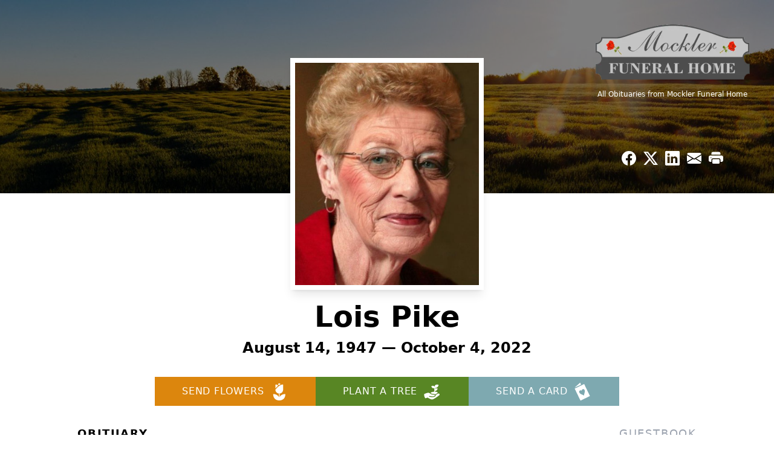

--- FILE ---
content_type: text/html; charset=utf-8
request_url: https://www.google.com/recaptcha/enterprise/anchor?ar=1&k=6Lch0JUpAAAAAIjO5RG5jA6_oJ1ytQ0V6E-9jhK8&co=aHR0cHM6Ly93d3cubW9ja2xlcmZ1bmVyYWxob21lLmNvbTo0NDM.&hl=en&type=image&v=PoyoqOPhxBO7pBk68S4YbpHZ&theme=light&size=invisible&badge=bottomright&anchor-ms=20000&execute-ms=30000&cb=6t5wometxvs2
body_size: 48793
content:
<!DOCTYPE HTML><html dir="ltr" lang="en"><head><meta http-equiv="Content-Type" content="text/html; charset=UTF-8">
<meta http-equiv="X-UA-Compatible" content="IE=edge">
<title>reCAPTCHA</title>
<style type="text/css">
/* cyrillic-ext */
@font-face {
  font-family: 'Roboto';
  font-style: normal;
  font-weight: 400;
  font-stretch: 100%;
  src: url(//fonts.gstatic.com/s/roboto/v48/KFO7CnqEu92Fr1ME7kSn66aGLdTylUAMa3GUBHMdazTgWw.woff2) format('woff2');
  unicode-range: U+0460-052F, U+1C80-1C8A, U+20B4, U+2DE0-2DFF, U+A640-A69F, U+FE2E-FE2F;
}
/* cyrillic */
@font-face {
  font-family: 'Roboto';
  font-style: normal;
  font-weight: 400;
  font-stretch: 100%;
  src: url(//fonts.gstatic.com/s/roboto/v48/KFO7CnqEu92Fr1ME7kSn66aGLdTylUAMa3iUBHMdazTgWw.woff2) format('woff2');
  unicode-range: U+0301, U+0400-045F, U+0490-0491, U+04B0-04B1, U+2116;
}
/* greek-ext */
@font-face {
  font-family: 'Roboto';
  font-style: normal;
  font-weight: 400;
  font-stretch: 100%;
  src: url(//fonts.gstatic.com/s/roboto/v48/KFO7CnqEu92Fr1ME7kSn66aGLdTylUAMa3CUBHMdazTgWw.woff2) format('woff2');
  unicode-range: U+1F00-1FFF;
}
/* greek */
@font-face {
  font-family: 'Roboto';
  font-style: normal;
  font-weight: 400;
  font-stretch: 100%;
  src: url(//fonts.gstatic.com/s/roboto/v48/KFO7CnqEu92Fr1ME7kSn66aGLdTylUAMa3-UBHMdazTgWw.woff2) format('woff2');
  unicode-range: U+0370-0377, U+037A-037F, U+0384-038A, U+038C, U+038E-03A1, U+03A3-03FF;
}
/* math */
@font-face {
  font-family: 'Roboto';
  font-style: normal;
  font-weight: 400;
  font-stretch: 100%;
  src: url(//fonts.gstatic.com/s/roboto/v48/KFO7CnqEu92Fr1ME7kSn66aGLdTylUAMawCUBHMdazTgWw.woff2) format('woff2');
  unicode-range: U+0302-0303, U+0305, U+0307-0308, U+0310, U+0312, U+0315, U+031A, U+0326-0327, U+032C, U+032F-0330, U+0332-0333, U+0338, U+033A, U+0346, U+034D, U+0391-03A1, U+03A3-03A9, U+03B1-03C9, U+03D1, U+03D5-03D6, U+03F0-03F1, U+03F4-03F5, U+2016-2017, U+2034-2038, U+203C, U+2040, U+2043, U+2047, U+2050, U+2057, U+205F, U+2070-2071, U+2074-208E, U+2090-209C, U+20D0-20DC, U+20E1, U+20E5-20EF, U+2100-2112, U+2114-2115, U+2117-2121, U+2123-214F, U+2190, U+2192, U+2194-21AE, U+21B0-21E5, U+21F1-21F2, U+21F4-2211, U+2213-2214, U+2216-22FF, U+2308-230B, U+2310, U+2319, U+231C-2321, U+2336-237A, U+237C, U+2395, U+239B-23B7, U+23D0, U+23DC-23E1, U+2474-2475, U+25AF, U+25B3, U+25B7, U+25BD, U+25C1, U+25CA, U+25CC, U+25FB, U+266D-266F, U+27C0-27FF, U+2900-2AFF, U+2B0E-2B11, U+2B30-2B4C, U+2BFE, U+3030, U+FF5B, U+FF5D, U+1D400-1D7FF, U+1EE00-1EEFF;
}
/* symbols */
@font-face {
  font-family: 'Roboto';
  font-style: normal;
  font-weight: 400;
  font-stretch: 100%;
  src: url(//fonts.gstatic.com/s/roboto/v48/KFO7CnqEu92Fr1ME7kSn66aGLdTylUAMaxKUBHMdazTgWw.woff2) format('woff2');
  unicode-range: U+0001-000C, U+000E-001F, U+007F-009F, U+20DD-20E0, U+20E2-20E4, U+2150-218F, U+2190, U+2192, U+2194-2199, U+21AF, U+21E6-21F0, U+21F3, U+2218-2219, U+2299, U+22C4-22C6, U+2300-243F, U+2440-244A, U+2460-24FF, U+25A0-27BF, U+2800-28FF, U+2921-2922, U+2981, U+29BF, U+29EB, U+2B00-2BFF, U+4DC0-4DFF, U+FFF9-FFFB, U+10140-1018E, U+10190-1019C, U+101A0, U+101D0-101FD, U+102E0-102FB, U+10E60-10E7E, U+1D2C0-1D2D3, U+1D2E0-1D37F, U+1F000-1F0FF, U+1F100-1F1AD, U+1F1E6-1F1FF, U+1F30D-1F30F, U+1F315, U+1F31C, U+1F31E, U+1F320-1F32C, U+1F336, U+1F378, U+1F37D, U+1F382, U+1F393-1F39F, U+1F3A7-1F3A8, U+1F3AC-1F3AF, U+1F3C2, U+1F3C4-1F3C6, U+1F3CA-1F3CE, U+1F3D4-1F3E0, U+1F3ED, U+1F3F1-1F3F3, U+1F3F5-1F3F7, U+1F408, U+1F415, U+1F41F, U+1F426, U+1F43F, U+1F441-1F442, U+1F444, U+1F446-1F449, U+1F44C-1F44E, U+1F453, U+1F46A, U+1F47D, U+1F4A3, U+1F4B0, U+1F4B3, U+1F4B9, U+1F4BB, U+1F4BF, U+1F4C8-1F4CB, U+1F4D6, U+1F4DA, U+1F4DF, U+1F4E3-1F4E6, U+1F4EA-1F4ED, U+1F4F7, U+1F4F9-1F4FB, U+1F4FD-1F4FE, U+1F503, U+1F507-1F50B, U+1F50D, U+1F512-1F513, U+1F53E-1F54A, U+1F54F-1F5FA, U+1F610, U+1F650-1F67F, U+1F687, U+1F68D, U+1F691, U+1F694, U+1F698, U+1F6AD, U+1F6B2, U+1F6B9-1F6BA, U+1F6BC, U+1F6C6-1F6CF, U+1F6D3-1F6D7, U+1F6E0-1F6EA, U+1F6F0-1F6F3, U+1F6F7-1F6FC, U+1F700-1F7FF, U+1F800-1F80B, U+1F810-1F847, U+1F850-1F859, U+1F860-1F887, U+1F890-1F8AD, U+1F8B0-1F8BB, U+1F8C0-1F8C1, U+1F900-1F90B, U+1F93B, U+1F946, U+1F984, U+1F996, U+1F9E9, U+1FA00-1FA6F, U+1FA70-1FA7C, U+1FA80-1FA89, U+1FA8F-1FAC6, U+1FACE-1FADC, U+1FADF-1FAE9, U+1FAF0-1FAF8, U+1FB00-1FBFF;
}
/* vietnamese */
@font-face {
  font-family: 'Roboto';
  font-style: normal;
  font-weight: 400;
  font-stretch: 100%;
  src: url(//fonts.gstatic.com/s/roboto/v48/KFO7CnqEu92Fr1ME7kSn66aGLdTylUAMa3OUBHMdazTgWw.woff2) format('woff2');
  unicode-range: U+0102-0103, U+0110-0111, U+0128-0129, U+0168-0169, U+01A0-01A1, U+01AF-01B0, U+0300-0301, U+0303-0304, U+0308-0309, U+0323, U+0329, U+1EA0-1EF9, U+20AB;
}
/* latin-ext */
@font-face {
  font-family: 'Roboto';
  font-style: normal;
  font-weight: 400;
  font-stretch: 100%;
  src: url(//fonts.gstatic.com/s/roboto/v48/KFO7CnqEu92Fr1ME7kSn66aGLdTylUAMa3KUBHMdazTgWw.woff2) format('woff2');
  unicode-range: U+0100-02BA, U+02BD-02C5, U+02C7-02CC, U+02CE-02D7, U+02DD-02FF, U+0304, U+0308, U+0329, U+1D00-1DBF, U+1E00-1E9F, U+1EF2-1EFF, U+2020, U+20A0-20AB, U+20AD-20C0, U+2113, U+2C60-2C7F, U+A720-A7FF;
}
/* latin */
@font-face {
  font-family: 'Roboto';
  font-style: normal;
  font-weight: 400;
  font-stretch: 100%;
  src: url(//fonts.gstatic.com/s/roboto/v48/KFO7CnqEu92Fr1ME7kSn66aGLdTylUAMa3yUBHMdazQ.woff2) format('woff2');
  unicode-range: U+0000-00FF, U+0131, U+0152-0153, U+02BB-02BC, U+02C6, U+02DA, U+02DC, U+0304, U+0308, U+0329, U+2000-206F, U+20AC, U+2122, U+2191, U+2193, U+2212, U+2215, U+FEFF, U+FFFD;
}
/* cyrillic-ext */
@font-face {
  font-family: 'Roboto';
  font-style: normal;
  font-weight: 500;
  font-stretch: 100%;
  src: url(//fonts.gstatic.com/s/roboto/v48/KFO7CnqEu92Fr1ME7kSn66aGLdTylUAMa3GUBHMdazTgWw.woff2) format('woff2');
  unicode-range: U+0460-052F, U+1C80-1C8A, U+20B4, U+2DE0-2DFF, U+A640-A69F, U+FE2E-FE2F;
}
/* cyrillic */
@font-face {
  font-family: 'Roboto';
  font-style: normal;
  font-weight: 500;
  font-stretch: 100%;
  src: url(//fonts.gstatic.com/s/roboto/v48/KFO7CnqEu92Fr1ME7kSn66aGLdTylUAMa3iUBHMdazTgWw.woff2) format('woff2');
  unicode-range: U+0301, U+0400-045F, U+0490-0491, U+04B0-04B1, U+2116;
}
/* greek-ext */
@font-face {
  font-family: 'Roboto';
  font-style: normal;
  font-weight: 500;
  font-stretch: 100%;
  src: url(//fonts.gstatic.com/s/roboto/v48/KFO7CnqEu92Fr1ME7kSn66aGLdTylUAMa3CUBHMdazTgWw.woff2) format('woff2');
  unicode-range: U+1F00-1FFF;
}
/* greek */
@font-face {
  font-family: 'Roboto';
  font-style: normal;
  font-weight: 500;
  font-stretch: 100%;
  src: url(//fonts.gstatic.com/s/roboto/v48/KFO7CnqEu92Fr1ME7kSn66aGLdTylUAMa3-UBHMdazTgWw.woff2) format('woff2');
  unicode-range: U+0370-0377, U+037A-037F, U+0384-038A, U+038C, U+038E-03A1, U+03A3-03FF;
}
/* math */
@font-face {
  font-family: 'Roboto';
  font-style: normal;
  font-weight: 500;
  font-stretch: 100%;
  src: url(//fonts.gstatic.com/s/roboto/v48/KFO7CnqEu92Fr1ME7kSn66aGLdTylUAMawCUBHMdazTgWw.woff2) format('woff2');
  unicode-range: U+0302-0303, U+0305, U+0307-0308, U+0310, U+0312, U+0315, U+031A, U+0326-0327, U+032C, U+032F-0330, U+0332-0333, U+0338, U+033A, U+0346, U+034D, U+0391-03A1, U+03A3-03A9, U+03B1-03C9, U+03D1, U+03D5-03D6, U+03F0-03F1, U+03F4-03F5, U+2016-2017, U+2034-2038, U+203C, U+2040, U+2043, U+2047, U+2050, U+2057, U+205F, U+2070-2071, U+2074-208E, U+2090-209C, U+20D0-20DC, U+20E1, U+20E5-20EF, U+2100-2112, U+2114-2115, U+2117-2121, U+2123-214F, U+2190, U+2192, U+2194-21AE, U+21B0-21E5, U+21F1-21F2, U+21F4-2211, U+2213-2214, U+2216-22FF, U+2308-230B, U+2310, U+2319, U+231C-2321, U+2336-237A, U+237C, U+2395, U+239B-23B7, U+23D0, U+23DC-23E1, U+2474-2475, U+25AF, U+25B3, U+25B7, U+25BD, U+25C1, U+25CA, U+25CC, U+25FB, U+266D-266F, U+27C0-27FF, U+2900-2AFF, U+2B0E-2B11, U+2B30-2B4C, U+2BFE, U+3030, U+FF5B, U+FF5D, U+1D400-1D7FF, U+1EE00-1EEFF;
}
/* symbols */
@font-face {
  font-family: 'Roboto';
  font-style: normal;
  font-weight: 500;
  font-stretch: 100%;
  src: url(//fonts.gstatic.com/s/roboto/v48/KFO7CnqEu92Fr1ME7kSn66aGLdTylUAMaxKUBHMdazTgWw.woff2) format('woff2');
  unicode-range: U+0001-000C, U+000E-001F, U+007F-009F, U+20DD-20E0, U+20E2-20E4, U+2150-218F, U+2190, U+2192, U+2194-2199, U+21AF, U+21E6-21F0, U+21F3, U+2218-2219, U+2299, U+22C4-22C6, U+2300-243F, U+2440-244A, U+2460-24FF, U+25A0-27BF, U+2800-28FF, U+2921-2922, U+2981, U+29BF, U+29EB, U+2B00-2BFF, U+4DC0-4DFF, U+FFF9-FFFB, U+10140-1018E, U+10190-1019C, U+101A0, U+101D0-101FD, U+102E0-102FB, U+10E60-10E7E, U+1D2C0-1D2D3, U+1D2E0-1D37F, U+1F000-1F0FF, U+1F100-1F1AD, U+1F1E6-1F1FF, U+1F30D-1F30F, U+1F315, U+1F31C, U+1F31E, U+1F320-1F32C, U+1F336, U+1F378, U+1F37D, U+1F382, U+1F393-1F39F, U+1F3A7-1F3A8, U+1F3AC-1F3AF, U+1F3C2, U+1F3C4-1F3C6, U+1F3CA-1F3CE, U+1F3D4-1F3E0, U+1F3ED, U+1F3F1-1F3F3, U+1F3F5-1F3F7, U+1F408, U+1F415, U+1F41F, U+1F426, U+1F43F, U+1F441-1F442, U+1F444, U+1F446-1F449, U+1F44C-1F44E, U+1F453, U+1F46A, U+1F47D, U+1F4A3, U+1F4B0, U+1F4B3, U+1F4B9, U+1F4BB, U+1F4BF, U+1F4C8-1F4CB, U+1F4D6, U+1F4DA, U+1F4DF, U+1F4E3-1F4E6, U+1F4EA-1F4ED, U+1F4F7, U+1F4F9-1F4FB, U+1F4FD-1F4FE, U+1F503, U+1F507-1F50B, U+1F50D, U+1F512-1F513, U+1F53E-1F54A, U+1F54F-1F5FA, U+1F610, U+1F650-1F67F, U+1F687, U+1F68D, U+1F691, U+1F694, U+1F698, U+1F6AD, U+1F6B2, U+1F6B9-1F6BA, U+1F6BC, U+1F6C6-1F6CF, U+1F6D3-1F6D7, U+1F6E0-1F6EA, U+1F6F0-1F6F3, U+1F6F7-1F6FC, U+1F700-1F7FF, U+1F800-1F80B, U+1F810-1F847, U+1F850-1F859, U+1F860-1F887, U+1F890-1F8AD, U+1F8B0-1F8BB, U+1F8C0-1F8C1, U+1F900-1F90B, U+1F93B, U+1F946, U+1F984, U+1F996, U+1F9E9, U+1FA00-1FA6F, U+1FA70-1FA7C, U+1FA80-1FA89, U+1FA8F-1FAC6, U+1FACE-1FADC, U+1FADF-1FAE9, U+1FAF0-1FAF8, U+1FB00-1FBFF;
}
/* vietnamese */
@font-face {
  font-family: 'Roboto';
  font-style: normal;
  font-weight: 500;
  font-stretch: 100%;
  src: url(//fonts.gstatic.com/s/roboto/v48/KFO7CnqEu92Fr1ME7kSn66aGLdTylUAMa3OUBHMdazTgWw.woff2) format('woff2');
  unicode-range: U+0102-0103, U+0110-0111, U+0128-0129, U+0168-0169, U+01A0-01A1, U+01AF-01B0, U+0300-0301, U+0303-0304, U+0308-0309, U+0323, U+0329, U+1EA0-1EF9, U+20AB;
}
/* latin-ext */
@font-face {
  font-family: 'Roboto';
  font-style: normal;
  font-weight: 500;
  font-stretch: 100%;
  src: url(//fonts.gstatic.com/s/roboto/v48/KFO7CnqEu92Fr1ME7kSn66aGLdTylUAMa3KUBHMdazTgWw.woff2) format('woff2');
  unicode-range: U+0100-02BA, U+02BD-02C5, U+02C7-02CC, U+02CE-02D7, U+02DD-02FF, U+0304, U+0308, U+0329, U+1D00-1DBF, U+1E00-1E9F, U+1EF2-1EFF, U+2020, U+20A0-20AB, U+20AD-20C0, U+2113, U+2C60-2C7F, U+A720-A7FF;
}
/* latin */
@font-face {
  font-family: 'Roboto';
  font-style: normal;
  font-weight: 500;
  font-stretch: 100%;
  src: url(//fonts.gstatic.com/s/roboto/v48/KFO7CnqEu92Fr1ME7kSn66aGLdTylUAMa3yUBHMdazQ.woff2) format('woff2');
  unicode-range: U+0000-00FF, U+0131, U+0152-0153, U+02BB-02BC, U+02C6, U+02DA, U+02DC, U+0304, U+0308, U+0329, U+2000-206F, U+20AC, U+2122, U+2191, U+2193, U+2212, U+2215, U+FEFF, U+FFFD;
}
/* cyrillic-ext */
@font-face {
  font-family: 'Roboto';
  font-style: normal;
  font-weight: 900;
  font-stretch: 100%;
  src: url(//fonts.gstatic.com/s/roboto/v48/KFO7CnqEu92Fr1ME7kSn66aGLdTylUAMa3GUBHMdazTgWw.woff2) format('woff2');
  unicode-range: U+0460-052F, U+1C80-1C8A, U+20B4, U+2DE0-2DFF, U+A640-A69F, U+FE2E-FE2F;
}
/* cyrillic */
@font-face {
  font-family: 'Roboto';
  font-style: normal;
  font-weight: 900;
  font-stretch: 100%;
  src: url(//fonts.gstatic.com/s/roboto/v48/KFO7CnqEu92Fr1ME7kSn66aGLdTylUAMa3iUBHMdazTgWw.woff2) format('woff2');
  unicode-range: U+0301, U+0400-045F, U+0490-0491, U+04B0-04B1, U+2116;
}
/* greek-ext */
@font-face {
  font-family: 'Roboto';
  font-style: normal;
  font-weight: 900;
  font-stretch: 100%;
  src: url(//fonts.gstatic.com/s/roboto/v48/KFO7CnqEu92Fr1ME7kSn66aGLdTylUAMa3CUBHMdazTgWw.woff2) format('woff2');
  unicode-range: U+1F00-1FFF;
}
/* greek */
@font-face {
  font-family: 'Roboto';
  font-style: normal;
  font-weight: 900;
  font-stretch: 100%;
  src: url(//fonts.gstatic.com/s/roboto/v48/KFO7CnqEu92Fr1ME7kSn66aGLdTylUAMa3-UBHMdazTgWw.woff2) format('woff2');
  unicode-range: U+0370-0377, U+037A-037F, U+0384-038A, U+038C, U+038E-03A1, U+03A3-03FF;
}
/* math */
@font-face {
  font-family: 'Roboto';
  font-style: normal;
  font-weight: 900;
  font-stretch: 100%;
  src: url(//fonts.gstatic.com/s/roboto/v48/KFO7CnqEu92Fr1ME7kSn66aGLdTylUAMawCUBHMdazTgWw.woff2) format('woff2');
  unicode-range: U+0302-0303, U+0305, U+0307-0308, U+0310, U+0312, U+0315, U+031A, U+0326-0327, U+032C, U+032F-0330, U+0332-0333, U+0338, U+033A, U+0346, U+034D, U+0391-03A1, U+03A3-03A9, U+03B1-03C9, U+03D1, U+03D5-03D6, U+03F0-03F1, U+03F4-03F5, U+2016-2017, U+2034-2038, U+203C, U+2040, U+2043, U+2047, U+2050, U+2057, U+205F, U+2070-2071, U+2074-208E, U+2090-209C, U+20D0-20DC, U+20E1, U+20E5-20EF, U+2100-2112, U+2114-2115, U+2117-2121, U+2123-214F, U+2190, U+2192, U+2194-21AE, U+21B0-21E5, U+21F1-21F2, U+21F4-2211, U+2213-2214, U+2216-22FF, U+2308-230B, U+2310, U+2319, U+231C-2321, U+2336-237A, U+237C, U+2395, U+239B-23B7, U+23D0, U+23DC-23E1, U+2474-2475, U+25AF, U+25B3, U+25B7, U+25BD, U+25C1, U+25CA, U+25CC, U+25FB, U+266D-266F, U+27C0-27FF, U+2900-2AFF, U+2B0E-2B11, U+2B30-2B4C, U+2BFE, U+3030, U+FF5B, U+FF5D, U+1D400-1D7FF, U+1EE00-1EEFF;
}
/* symbols */
@font-face {
  font-family: 'Roboto';
  font-style: normal;
  font-weight: 900;
  font-stretch: 100%;
  src: url(//fonts.gstatic.com/s/roboto/v48/KFO7CnqEu92Fr1ME7kSn66aGLdTylUAMaxKUBHMdazTgWw.woff2) format('woff2');
  unicode-range: U+0001-000C, U+000E-001F, U+007F-009F, U+20DD-20E0, U+20E2-20E4, U+2150-218F, U+2190, U+2192, U+2194-2199, U+21AF, U+21E6-21F0, U+21F3, U+2218-2219, U+2299, U+22C4-22C6, U+2300-243F, U+2440-244A, U+2460-24FF, U+25A0-27BF, U+2800-28FF, U+2921-2922, U+2981, U+29BF, U+29EB, U+2B00-2BFF, U+4DC0-4DFF, U+FFF9-FFFB, U+10140-1018E, U+10190-1019C, U+101A0, U+101D0-101FD, U+102E0-102FB, U+10E60-10E7E, U+1D2C0-1D2D3, U+1D2E0-1D37F, U+1F000-1F0FF, U+1F100-1F1AD, U+1F1E6-1F1FF, U+1F30D-1F30F, U+1F315, U+1F31C, U+1F31E, U+1F320-1F32C, U+1F336, U+1F378, U+1F37D, U+1F382, U+1F393-1F39F, U+1F3A7-1F3A8, U+1F3AC-1F3AF, U+1F3C2, U+1F3C4-1F3C6, U+1F3CA-1F3CE, U+1F3D4-1F3E0, U+1F3ED, U+1F3F1-1F3F3, U+1F3F5-1F3F7, U+1F408, U+1F415, U+1F41F, U+1F426, U+1F43F, U+1F441-1F442, U+1F444, U+1F446-1F449, U+1F44C-1F44E, U+1F453, U+1F46A, U+1F47D, U+1F4A3, U+1F4B0, U+1F4B3, U+1F4B9, U+1F4BB, U+1F4BF, U+1F4C8-1F4CB, U+1F4D6, U+1F4DA, U+1F4DF, U+1F4E3-1F4E6, U+1F4EA-1F4ED, U+1F4F7, U+1F4F9-1F4FB, U+1F4FD-1F4FE, U+1F503, U+1F507-1F50B, U+1F50D, U+1F512-1F513, U+1F53E-1F54A, U+1F54F-1F5FA, U+1F610, U+1F650-1F67F, U+1F687, U+1F68D, U+1F691, U+1F694, U+1F698, U+1F6AD, U+1F6B2, U+1F6B9-1F6BA, U+1F6BC, U+1F6C6-1F6CF, U+1F6D3-1F6D7, U+1F6E0-1F6EA, U+1F6F0-1F6F3, U+1F6F7-1F6FC, U+1F700-1F7FF, U+1F800-1F80B, U+1F810-1F847, U+1F850-1F859, U+1F860-1F887, U+1F890-1F8AD, U+1F8B0-1F8BB, U+1F8C0-1F8C1, U+1F900-1F90B, U+1F93B, U+1F946, U+1F984, U+1F996, U+1F9E9, U+1FA00-1FA6F, U+1FA70-1FA7C, U+1FA80-1FA89, U+1FA8F-1FAC6, U+1FACE-1FADC, U+1FADF-1FAE9, U+1FAF0-1FAF8, U+1FB00-1FBFF;
}
/* vietnamese */
@font-face {
  font-family: 'Roboto';
  font-style: normal;
  font-weight: 900;
  font-stretch: 100%;
  src: url(//fonts.gstatic.com/s/roboto/v48/KFO7CnqEu92Fr1ME7kSn66aGLdTylUAMa3OUBHMdazTgWw.woff2) format('woff2');
  unicode-range: U+0102-0103, U+0110-0111, U+0128-0129, U+0168-0169, U+01A0-01A1, U+01AF-01B0, U+0300-0301, U+0303-0304, U+0308-0309, U+0323, U+0329, U+1EA0-1EF9, U+20AB;
}
/* latin-ext */
@font-face {
  font-family: 'Roboto';
  font-style: normal;
  font-weight: 900;
  font-stretch: 100%;
  src: url(//fonts.gstatic.com/s/roboto/v48/KFO7CnqEu92Fr1ME7kSn66aGLdTylUAMa3KUBHMdazTgWw.woff2) format('woff2');
  unicode-range: U+0100-02BA, U+02BD-02C5, U+02C7-02CC, U+02CE-02D7, U+02DD-02FF, U+0304, U+0308, U+0329, U+1D00-1DBF, U+1E00-1E9F, U+1EF2-1EFF, U+2020, U+20A0-20AB, U+20AD-20C0, U+2113, U+2C60-2C7F, U+A720-A7FF;
}
/* latin */
@font-face {
  font-family: 'Roboto';
  font-style: normal;
  font-weight: 900;
  font-stretch: 100%;
  src: url(//fonts.gstatic.com/s/roboto/v48/KFO7CnqEu92Fr1ME7kSn66aGLdTylUAMa3yUBHMdazQ.woff2) format('woff2');
  unicode-range: U+0000-00FF, U+0131, U+0152-0153, U+02BB-02BC, U+02C6, U+02DA, U+02DC, U+0304, U+0308, U+0329, U+2000-206F, U+20AC, U+2122, U+2191, U+2193, U+2212, U+2215, U+FEFF, U+FFFD;
}

</style>
<link rel="stylesheet" type="text/css" href="https://www.gstatic.com/recaptcha/releases/PoyoqOPhxBO7pBk68S4YbpHZ/styles__ltr.css">
<script nonce="mEeDz-pNY4Nx1J2VFvgCXA" type="text/javascript">window['__recaptcha_api'] = 'https://www.google.com/recaptcha/enterprise/';</script>
<script type="text/javascript" src="https://www.gstatic.com/recaptcha/releases/PoyoqOPhxBO7pBk68S4YbpHZ/recaptcha__en.js" nonce="mEeDz-pNY4Nx1J2VFvgCXA">
      
    </script></head>
<body><div id="rc-anchor-alert" class="rc-anchor-alert"></div>
<input type="hidden" id="recaptcha-token" value="[base64]">
<script type="text/javascript" nonce="mEeDz-pNY4Nx1J2VFvgCXA">
      recaptcha.anchor.Main.init("[\x22ainput\x22,[\x22bgdata\x22,\x22\x22,\[base64]/[base64]/[base64]/KE4oMTI0LHYsdi5HKSxMWihsLHYpKTpOKDEyNCx2LGwpLFYpLHYpLFQpKSxGKDE3MSx2KX0scjc9ZnVuY3Rpb24obCl7cmV0dXJuIGx9LEM9ZnVuY3Rpb24obCxWLHYpe04odixsLFYpLFZbYWtdPTI3OTZ9LG49ZnVuY3Rpb24obCxWKXtWLlg9KChWLlg/[base64]/[base64]/[base64]/[base64]/[base64]/[base64]/[base64]/[base64]/[base64]/[base64]/[base64]\\u003d\x22,\[base64]\x22,\x22wq0qF1DChVbClMOpLhs5w4HDncKGKh7CtELDtzpsw6DCu8OiXhZQRXAzwpgtw5vCgCYSw5lYaMOCwoAow48fw6/[base64]/w47DjsODwqHDjAVxw5A8McOAw7PDvyXDksOnDcO6w4p5w50vw7p3wpJRdUDDjEYJw5czYcOvw7pgMsKPYsObPgBVw4DDuAHCt03Cj3XDvXzCh1TDnEAgaCbCnlvDoWVbQMOWwr4TwoZRwqwhwoV/w599aMO0KiLDnGtFF8KRw5g4YwRIwqxHPMKYw5R1w4LClsOKwrtIL8OLwr8OMcK5wr/DoMKJw5LCtjpMwo7CtjgfP8KZJMKJR8K6w4VywqI/w4lPcEfCq8OaJ23Cg8KQFE1Ww7vDtiwKcADCmMOcw54TwqonGiBve8OGwozDiG/[base64]/NC/DmMKfwqQ+w5PDi2NqGMK5wp7CjSXDpGtkwpzDk8Oaw7TCocOlw4NaY8O3X2QKXcOIW0xHDzdjw4XDoA99wqBywoVXw4DDuDxXwpXCniAowpRUwqthVi7Dt8Kxwrtew6tOMRB6w7Bpw7jCqMKjNydyFmLDvmTCl8KBwp/DmTkCw7oaw4fDohPDjsKOw5zCqlR0w5lGw6sffMKRwrvDrBTDg20qaF9awqHCrhjDjDXClwd3wrHCmQrCiVs/w4oLw7fDrxbChMK2e8KqwpXDjcOkw444CjFVw4l3OcKUwp7CvmHCtMKww7MYwpvCkMKqw4PChCdawoHDrAhZM8OYHRhywp/DmcO9w6XDph1DccOTD8OJw41/asOdPlRuwpUsVMO7w4Rfw5Elw6vCpks/[base64]/DvcOyw5IgUcORwpPDhsK3CDETTCvDkFY2wr5/DcKdFsOIwo4gwrgzw6DDt8OpUcKYw7ZGwqPCv8O6w4EDw6vCm0nDhMKRNWNZwofCkGcCBcKGYcOgwqzCiMOuw7nCslPCmMK0d1sWw5rDlUbCokbDmlDDrcKawpl3w5DDh8OfwpVhUgBTKMOWZnIkwo/ChiRxTjVbHcOSHcOvwp7CrRoFwqnDgiR6w4jDs8Olwr52wrnCnXvCg1/CmMKKFMK1d8KIw5AOwpROwoHDl8OUZFhBWRrChMKmw5tHw7fChyoLw5NDO8KjwrjDqcKmO8KowrnClsKnw48zw75MFml/wpEZKyTCslLDgMOgDXzCgGDDlTF4PcO9woLDtkoAwo/Cj8KmfWd+w4/Dl8O2T8K9G37DvivCqjw0w5JrbDvCqsOqw4o0OADDpADDlsOgGWnDgcKHIDZeFMK/Gz59wo/DscKHSjo2w4tCfyQTw4cJCwrDv8K7wrEWG8O4w5jCjMKEEQnCkcK8w5vDrQzDqsKjw5w+wo8TAWnCnsKfe8OAURbDtcKWN0zCksOiwr5rSEUuwrF7SHlNU8K5w7w7wqjDrsObw5UrDjXCkWZdwpZowohVw78pw6VMwpbCoMOywoMVPcKGSCvDvMKOw70zwo/DnGHDmcOpw5w/IUZkw4vDl8KXw4BXLBJ9w6zCkkfCkMKuVsKqw5nDsG0RwrU9w40jwoHDr8Knw6tBNHXDrCrDvzHDgcKOVMKUwoIQw6HDrcOoJR/CpDnCgm/DjnnCv8OlR8Oud8K9c07DosK5w6vCosOWScKPw6DDusOiSMONEsKkBMOfw6VYRMOuOsO5wqrCs8ODwr8swoFbwqICw7Msw7HDlsKtwofCksKIbiwrJikXcghawqQCw6/DmsO3w7vDgGfCk8OxcBECwpFsEnV4w7VISBXDmjPDtHwqwppLw50ywrVMwpgxwoDDmSFoUcOYw4rDiQ1KwofCr0fDvsK9ccKew5XDpMKuwofDu8Otw5TDkhfCv319w53CuUNaAsOPw7kKwrDCpTDCvsKic8KewovDo8OcGsKDwqNCMwTDp8OyHylfF25JOmJLGF/DucOqXVgnw61twqIjBjVdw4bDssO/QWJmTMKmI3xvUAMhf8OqUMOGKMKjIMKDwpcuw6ZrwrMqwoszw5ZMSi8fMFFDwpIxVx3DsMK8w4tswqnCtFjDjRXDp8Okw7rChBvCssOuSsKNw5gRwpXCoCwGXQMXK8KYHyQ7PMOxKsKYQy3Cqx3DpcKvEi1gwqM4w4hywonDrsOzUlc1S8Kgw7rCswzDlB/[base64]/[base64]/CgsOgw7E/w7ppL8OawqjDpsKDBsOBwp/DoVnDowrCjcOqwr7DnDEYbABOwq/DuDzCvsORPnzDsgAWwqXDnSTCpzwNw6J8wrbDp8OUwqREwqfCqDTDnMO1wpU/GQFvwrcxG8Kow7PCgjnDn0jCk0LCv8Ohw6BIwpPDtcKRworCmQNAT8OJw57DrMKowpkZK13CsMOvwqcPTMKjw6LCncOVw4PDssKkw5LDkBXCgcKlw4hiw7ZDwpgfScO5aMKGwoJEfsOEw6rCr8OLwrQTYwNtWDnDtVTCiRXDjE/ClkoLQ8KpV8OQIsKtOSxWw7cdJzjDkBrCncOMAsO4w53Chl1kwodhI8KAGcK5wr53TcKZR8KTEDcDw7wCY2JsZMOXw7zDpxTDtihUw7fDmMK6PcOFw5rDjQrCpsKtJsOjFz0xQ8KjeS96wqkbwrkNw4hfw7YVw79EQsOYwq4xwrLDscO2wqA6wo/DumsMf8K9WcO3CsKqw4PDjW8kacKcF8OfBXbCqGDCqnjDqXozTm7CjW4tworDiwDCsykcAsK0w6TCrMKYw5/DuQI4CsOcJCdEw4tKw7HDtSzCt8Ksw7sEw57DiMOtRcO+FMKCfsK6RsOLwp8Ld8OmImkkSsKDw6jCucOfwrTCocKfw7jCucOfGXQ3CWfCsMOZGkBJWBwbHx1ew4/CsMKlHwvCqcOvA3XClnsOwpASw5fDtMK5w55IPsK8w6ADB0fCp8OHw4hMODbDgGZrw5HCksO2wrXCox7Dv0DDq8KVwr0xw7MGQho8w6rCujrDtMK2wqcQw4LCucOuXcOewrRWwrpMwrTDri/DmMOINCbCksORw5TDtcKWXsKvw5RRwrUaM3c+MzB2HXjDqHV9wokAw43Dj8Kowp3DkMOrN8OowoEMc8O/ZcK2w5/ChU8bIALChkrDnE7DvcKVw47DpsODwrp+w4QvcRjDvizCskzCgjHDksOawp9VGcKywpNMTMKjFcK8KMOxw5zDrcK+w7hdwoIQw5vDoxkBw409wrDDkChyWsKyasOTw5/Do8OKRDoxwqnDmwB9JCAeNjHDqcKUVsK5ahMxR8OJQ8KBwrPDrsOYw4jDhMKTUGrCmcO5csOvw7rDvcOjel7Dl0ksw5HDq8KoRC/[base64]/DnndAAcOhw68Mw7PCuTjDrBLDrMOGw4rCm0jCj8OrwrrCvlzDicOrw6zCmMKCwpzDpX8vX8OQwpo1w7rCusOiAGvCscOWUX7DrSLDuB4vwpTDiSDDtVbDk8OBHl/CqsKIw5lmXsKxEBAfGQ7DvHM9wqUZKELDgFzDisODw48DwpJIw5NdPsOkw6lCNsO7w604bCJEw5jDusOhecOVSSVkwol8RcK9wohUBw5sw4fDjsORw4gRaHfCjMO6GMOGwrnCusKPw7TDlGXCq8K6AzfDmVDCvkLDqBFWMsKDwrXCozbCv3E/[base64]/[base64]/eMODE8OORCPCssOPbWzDqXfCj8Knb8OYCFcrbsK/w7haSsKWbhPDuMKGJMKhw5ENwo13BSTDqcOYV8OhRE7DpsO8w5MOw6lRw6jDksOhw6xLFmgeecKDwrMyHsOzwqA3woVswpRIf8KlUGPDkcOvIMKYUcOZOh7DuMO7wqPClsOiflMdw7nDlHwFOi3CvXHDmSwww4jDvBjCgxRyen7CihlVwp/[base64]/CpkbCh2kOwrbCnCFtwrEzwr40JMOXw5J9UnrDpsKCw4NfAAErA8O0w6/DkVMLKgjDuRDCqcOGwqJEw6PCoR/Dl8OQVcOjw7HCmsOBw51sw5h5w7XDs8KZwoYMw783wq7CiMOAY8O+d8KDEQk5C8K6w5fCkcKUacKSw5/[base64]/dj9mcSMXw6DCsMOEc3vDiBdTwrMuw7vCsMOZfcKJc8K/w71qwrYTGcKKwqTCtcKdSArDk1jDpQR3wpXClSRxTcK4SzppM1FGwqjCncKsK0hKQTXDscKUw5N2w5zCocK+T8KMZsKCw7LCoDgfO1fDpQwEwoASwoHDoMOWZWlmw63CrRRKw67CssOIKcOHS8OdRAp7w5/DjRTCrwTCulUhBMKRw5R5JBwdwqkPaw7CulAfZMKsw7TClD5ow4vChQXCrsOvwo3DrT/[base64]/DrDITfsO6w53CicKdSkPDjMOUwpYZSmlnw4sGw6rDm8OyFMOOw5/Cg8KJwoAQw6oYw6YWw47DhcO0F8O4dQfCncOoXBcQaFPDoz1xSHrCmsKmasKqwpFSw4gowo97w7PDtsKjwoJiwqzDu8K4w7g7wrLDsMOdw5gBAMKLdsO4W8OySVpMMUfCuMOtCsOnw5LDrMKpwrbCi2EMwp3CrjgRLwHClnfDng/[base64]/AjrCs8K7S8OtJ09xSTfDqFdzwpHDqWV9KMKKwo9lwp9Bw601wpUAV1l6H8OZVMO6woJQwrR/w5LDhcKbDcODwplodx00FsOcw79bU1FlLkdkwpnDvcOQOcKKF8O/TBrClyrClcOAI8K6alpFw5vDpcOpH8OwwoBsAsKcIjLCvcOAw5/CkFHCuzBTw4zCisOUwqwfOw5baMKzCy/[base64]/ClsKEwpTCnwEmw4rCtMKgw49awrfDhVtwwqXDlcO2w5cJwohNB8KbQsKVw7bDtm0ncwx7w43DhcKRw4nDr2DDulvConTDr1DCrS3DrEwswpMLfh/CpcKVw4PCisKCwqpjESvCrsKbw43DonpfOMKEw6/[base64]/wqrCucKLVcOyJm3CjsKGw77DkQTCu0LDpsKvw59AXsOBR3EnVcK4F8OfDsKrH2MMPcK0wpYNEljDk8OaRcO4w6hYwqgSQyggw692w4nCicKyW8OWwoU4w6vCoMKFwrXDtBs8HMKAw7TDtH/DqsKaw6kJwqtiw4rCvsOVw7LCsT1lw6p4wqpTw4HDvxvDlHwAZHFGMcKjwrgTZ8OOw6/DkEXDjcO0w7FhTsONe0rCu8KELj8CTiYKwodXwp9fT1vDvMOMek7CqcKZakd7wpVlV8KVw7/CjyfChnDCsg3DqsKUwqnCgsOgUsK0UWXCtVhtw4FBQMO/w6Z1w44qFcOOKRDDrMKNRMKrw7rDuMKCAUE2VsK8wqvDonJ8wpHCqWnCrMOaB8O3SyPDhULDuwzDqsOMImTDjiQvwpZbL09WYcO4w4hnJcKGwrvCuUvCqWLDr8K3w5zDtil/w7fDpgBfFcOXwq3DkB/CqA9Iwp/[base64]/UsK3HcKDwr7DiMO+GVHDmG3Dnysgw6zDisOadmfCpTEnaX7DrTcuw7IELMOmGDHDjB/[base64]/JMKMw7kmwp/CnR/Dv8KQw7jCksKBw7UMwprDg1rDvcOnBMKjw6nCpcOuwrbClHTCmgRvXHXClxZ1w64Ww53DuDvDusK0wo/CvGEtLMOFw7LDssKrJsOXwoYewpHDm8Orw7fDlMO2woLDnMOiOjwLXSIrw5F1KsOOc8KjSw0BAgVPwoHDgsOMwoEgw6zDnGpQwqg6wrDCrR7CsQNkw4vDpVXCjsKEeCZdQivCscKpUMOiwqk7b8K7wq/CvxTCtsKoBcOhDT7DlTk9wpvCpwLDiTkyX8Kfwq/DrjLClcOzJ8KkLnIbesOzw5ovQA7CqCbCiVo/I8OcOcK4wo/[base64]/DvnluOjltacO2ACcXwrdTNsOYw6xow5kKXVEtwp89w5TDucKbKMKfw4/[base64]/Dq3XDmcO/[base64]/DnztJwpTCkMKjw5XCqU1/w5hjaBbCicOZAHh1wqnCt8KbViNEFWLDu8Kaw6IDw4PDj8KTUlMgwp5jcsOjScK7QzTCtysQwqpXw5rDv8O6E8OZVSE+w5zCgkJkw5jDiMO7wqLCoEgNTTzCjcKiw6piEjJiYcKWMi9Ow5x9wqA/WknCoMOzXsOcwqIow4NiwpUDw4tiwq4hw4rCl3fCkjg4BsOVWCkYVsKRLcOCBFLDkzwlczBLKFlpI8KqwoJaw5ILwpvDusOZDcK9YsOYw4TChMObXFDDjMKNw4/[base64]/[base64]/Dtjhcw4EGPSxgAnx0wpAjdV51GlMPV0rChmBSwqjDjC/CocKWw4DCoX9AGUonwr7CnHrCp8OXw6dNw6Zaw4LDsMKMwocfbV/CgsKlwoF4woFtwoTDrsK9w4DCmEdxWQYow7x3HVwvehbCuMOtwotlWHJlc1YCwqzCnFXDi2HDlinDuSbDrsKycAggw6PDny5rw5fCrsOADRXDhMO/eMKtw5NURcK8w7J2NxDDi0bDk3jCl0tYwqkhw4gFWcOrw40RwpJSPEcFw6PCijbCn2sXw546STvCiMK5VAA/w6giecOcYcOawqPDksOOYlNywohAwo4nC8OBw7UyP8Ogw5t6QsK0wr5KTMOzwoQ9JcKsCsOYG8KCI8OQdcKyOC/Co8KBwrtLwrHDvD7Ci2TCgMKlwo8ISA0uLlLCpMOLwp3Dsx3ChsKgUcKFHyghQ8KEwodHP8O6wpZbYsOOw4ZHWcOaHMOMw6QzecKZK8OiwpnCrVBuwosdTWrCpFTCncKMw6rDhFUGAAXDnsOgwph+w7LClMOSw6/Dk1fCtxkdJkcEL8OGwr95RMOQw5vChMKoasK9NcKEwqc4wp3DoVTCs8KlVGQjGibDmsKyTcOowqjDu8K0RifCmzzCrm9Cw63CpMOyw7FNwp/CrGfDuVrDoA1ba38AEcK+acOCVMOHw4AYwqErAybDlEkZw4NwOVvDj8OFwrRIbsKzw5YUPkNywqcIw7oWacKxaFLDnTIQXMOOWQgtecKIwo4+w6PCnsO0eSbDvBLDv0rDosOhOQ/DmcKtwqHDkiLCsMOHwqjCrDBGw5vDm8OhPzM/wpkqw7ZcMA3DhQEIYMOAw6V6wp3Djkhyw4lRJMOtSsKhw6XCrcK5wpvDpH59wp8Mw7nCgsOew4HDu2DDgMK7D8Owwr/DvAlmPRRhFiLCocKQwqp0w6hhwqkCEsKNeMKowovDljrClQMvw59VDT7DkcKJwq4fWmJfG8Knwq1HUcO1RmFjw54sw55dQRDDmcO8w6/CqcK5FQpXwqPCk8Kqwq7CvDzDtELCvHfCgcOFwpNRw7IZwrLDpjTDmBo7wp0ROCDDusK9HzTDnsKvby3CqcOiDcK7cU/CrcKmwqTCngoxIcOgwpXDvAkSwoRdwrrDt1IIw6oaFX9MfMK6wpgGw7lnw7wbEgQMw4cKw4Efc2c2HcOOw4HDslttwp1obBAtTHTDm8Ktw64LXMOcNMOzLMOjIcKwwoXCkywLw7HCt8KQZcKRw68QOsO9azJqInUMwrozwrR2EMOFDwXDvlkOcsO+w6/DlsKWw4d/AgfChMOMTFBWFcKNwpLCi8KEwpXDrcO9wo3DmMO/w7XChFNvMcKBwpYsWQMLw6PDvQfDn8Odw6/DkMOOZMOzw7vClcKTwoPCmQBfwo8PXsOJwrVawqxYw4TDlMODD0fCrVvChm50wpATQcOXwqXDvMKmWMOkw53Cs8Knw7NNTiDDtsK7wonClMKIYh/[base64]/CgMKJLmLCksKpaRwKJMKYwqZEUxc1NH3ClcOJGnAJIB7Cr0Eqw7/CiQ0RwoPCpR/[base64]/[base64]/CpsKiwqHDl8KfwpLCj8KmdsOxOcKlfMO5w7kXwrlOw6kww5HCusOHw7ECUMKEYGPCmwrCijvDmcK9woDDtlrDo8K3SystYj/CpyDDr8OxBMK4YSfCusK5NV8jXMONcWbDt8KVIMOTwrZHfWVAw4vDicKCw6DDmVoAwr3DtMK7NMKlL8OeWWLDi3ZZXyjDrk/[base64]/[base64]/Dl0tQOQ0EOCLChMKkwqAEWsOPwqxhw7Msw4ZYLMKgwqvClsK0XnZFfsOswohSwo/ClAQabcOtZmrDgsOcPsK8IsOrw75ewpNVRMOEYMOlOcOkwpzDrcKrw6bDncOiOzXCncKxwr4hw4XDrHpcwr5XwpDDogUIwq7Cp2NgwoHDlsKMESQjAMOrw45BNl/Dj1nDgMKLwpFkwo3CpHPDr8KVw5IregATwqdVwrvCtcKRYMO7wpLDjMOjw6IfwoLCgsOAwrwPC8K/wpwpw5XCjSUvOwc8wpXDnCU/w47CsMOkcsOvw4wZVsOYbsK9wqIlw6DCpcO5w7fDqUPDgDvCtXfDryXChsKYC27CrcKZw4BrVAzDpBfDmT/CkwbDgwUdwpXCuMK8FwAZwpMow6jDjsOOwow+DMKldMKEw4oAwqNdVsK8w4TCtcO/w5AHWsKxRFDCnBDDlMOceV/[base64]/Cj2xaKsOFwpzCocKeWX/[base64]/Dh8Ktw513HsOpwojDnkNMD8OOwrLDuMOdw6XDhVdCb8KREsOYwqkXF3U/[base64]/Dv8KPwqLCncKmaUtSH8O6fcONwooKwosWC24mJA9tw7bCq17CocK7XRLDiHLDhWhvaCTDowYjKcKkeMOVPmvCmlXDnsKCw7hZwocUWRHCnsKtwpctPCXDuynDqmRRAsOdw6PDgQphw7HCqMOeGmFqw5zCosOjFlXCsnxWw4kFSsORUMKjw7/ChUXDqcKcw7nCvsOkwrEvUsOOwrjCni8aw7/DkMOxeiHCuywVRH/Dj2DDvcKbw71bLDjDkFjDmsOfwpYxwpDDkDjDp34ZwrHCpCPDhsOpWwx7AXvDmWTDqcOawrvCvMOvVHjCsm/Dl8OnUMK/[base64]/Ck8KnEMK0wozDgMK/HcOgw5DDgcOFw6/[base64]/[base64]/DmE8Iw7d7w71vwpjDpHYEKBFwwq1gw7fCp8K4bU1iXMO7w4N+NEhAwolZw7MOIXsTwqjCgF/Dg2YeFMKIRjHClsOENkxSD13DtcOyworCiU4kV8O/w5LChRR8L1HDiybDjmslwq9lDsK0w5HCicK/XC8Ew67CkTrCgj96wpQtw77DrWA2QgUHwqDCuMKdMsKkIibClEjDssO9woDDukJ9VMKYRXjDlCLCmcOSwqN8bGvCqcK/QzAcHSDDn8Ocwo5DwpHDk8Ovw4jDqcOowq/CiiLCgVsZGX1ww5XCicO4BxnDj8OwwpdNwoLDnMOjwqDCgcOuwrLCn8K0wqrCqcKtMsOVPcK9wrTDnH96w5LDhQ4ed8KODhM6TsOjw79/wrxyw6XDhMOZLWRwwp8WSMOmw69aw7LDtDTCm2TCmyQOwpfCvwxxw5dSaHnCmVLCpsO1AcOOHAMBUcOIOsOrGGXDkzzCg8KheQ/DvMOtwpzChikhUsOCc8Opw4gDQ8OOwqDCqhBsw4jCnMOiYxjDvx7DpMKLw6nDql3Du2V9CsKxNhjCkGbCisOowoYPf8K8MDl8f8O4wrDCkS/CpMK5JMKCwrTCrsOawpR6bG7Dvx/DpCAxwr1TwrjDiMO9wr/CgcKPwo3DvSt+WMKWYko1d1vDp2d4w4HDtU/DsE/ChcOmwqxBw7gdFMK2fsOKTsKAw6t8XjLDi8K2w613QcOkVTDCs8K2wqjDkMK4TgzCkj8EYsKDw5bCl0HCg1bCijfCjsKTKsOtw697fsOGbQ8cE8Oaw4jDq8Kawr5OU2PDuMOPw6jDuU7DjRvDg2MJZMKjdcOHw5PDpcOYwrjCqzXDiMKhGMK9FhXCpsK/wqEHHEDDjkTCsMKIPgp0w7Blw6dVw5QUw6/CtcORecOqw67Co8OeVAlowrokw78QM8OaAVFAwpFNwp/[base64]/[base64]/DrFc6wqzDnCXCmVxYwoHDm8KFISnDgE/[base64]/[base64]/Ci8KIM8ONQ8Orwr1ZLcOKPgo4asOSw6bDg8Kpw6tiw70/e2rDvwzDpMKLw6bDgcOUATgqVUoBK0vDo1XCpjPDkTdZworCjUfClSnCkMOGw7AfwphdPmFbJsO1w7PDlR4zwozCuR5hwrXCuxI2w5oXw4RUw7kZwp7CksOBJMK4wpVxT0tMw4LDr33Cp8KVbnpawoDCpRgbTcKBOAlvGhlhaMO/woTDjsKwIcKuwrvDizDDlSLCn3U2w7fClX/DmifDisKNeH4aw7bDvQLDm3/ClMOoR28sVsKXwq9PLR/DusKWw7rCvcOIb8ObwpYbWiMDEBzCgB7DgcO9TsK+LHnCiEAMLMOdwpxzw4pmwqXCusK1w43CsMKAK8O2SzvDn8OKwrnCi1htwrUZRMKLw55UGsOVIk/CsHbDoDNDL8OlcHDDgsKawqnCrRvDsibDocKBW2h/wrjCtQ7Co1zChBBxdcKKSsKwBW3DvcKawo7DpMK/ZTLDjzYRO8OtSMONw5V4wqvClcObM8K/[base64]/[base64]/Cv8O3csKjPMK3wqMiw6pPwrbCh8Oaw7BSwojDn8KQwqAOwqHDoU/[base64]/woEiwrDDtsOIMsKMX8KWBGnCh37DqMOpQzMxD0Rpw7hINWzDjMKAc8KLwqrDgXrCm8KHwr/DpcKNwpHDqQLCicKyFHDDm8KZwqjDjMOlw7PDq8ObAwrDhFLDjcOIw63Cs8OPQcKIw6DCpRkNBE1FXsOWchB6F8OyRMOHIEQowq/CrcOwMcKXG31jwoTChWpTwogAQMOvwoLCn2AHw5sINsO/w5PCl8OKw7zCjMKxPMObcQRlUi/DmsOVwrk2wp1pE0QTw4nCt3bDkMKTwozCjMOMwozDmsOOwr0rBMOcZhnCn3LDtsOhw5ZuHcKpAEzCiivCmcOXw6zDksOebinCgcOSST/CjC0rAcKRw7DDq8Kfw69TCRJ1N37ChsK5wrsLcsO9RErDksKNM1nClcOzwqJVQMKoQMKJYcKGCMKpwoZ5w4rCkgYNwod7w5XDmEtfwojDqjk4wo7CvCRwLsO/w6tJw5HDjgvCuUUQw6fCrMOHwq3DhsKJw5QDRmpoAR7CtA5NCsKiZ0XCm8KVcW0rVcKaw71CBCtgX8OKw6zDiVzDhMObQMO8TMO/[base64]/DqHHDuMOiwr0/[base64]/eSTCvQfDi8KNw5/[base64]/w5LDkMKNSSh/w4zCn8KPw7QLLcOiwrvCmR/CjMOmwrRPw5fDpsOLwoXCg8KOw7XDm8Kdw4Nfw7jDocOBTTthT8Oiw6TCl8OWw6dWM2A2wo1AbnvCuwbDgMOew7nCh8KNb8O4EBHChygIwpQOwrdHwo3DnGfDm8ORSR/[base64]/CrsKqeHJcwoUPw7Nkwpk+wrrDpcK4c8KZwpFaVV7CvEsnw5EbVTMJwrcLw5XDqcO6wp/DscKuw7ECwo1cDQDDh8KMwo/CqmHCm8O/[base64]/[base64]/KcOawqgREcK9UMKhY8KvwqLDtHM+w69PVUIrCX4ATj3Dm8KaLwDDp8O3ZMOzw5/CihzDjsKzKhIiWsODTyEOdMOIKmjDogEGAMKWw5PCt8KGA1jDtznCoMOnwp/[base64]/DkWDDgDzCgHl9WMOsw75/IjfDicOBwpTDmzvCssOpw4rDlUFgDj7DkC3DncKqw6NEw6TCh0pFwq/DiVohw4LDpUoNM8KCXMO7IMKFwplGw7TDsMOzOXjDkknDlDHCkR3DqEPDnjrCggjCtsKIQMKNPsOHJ8KAXH3Ckn5Hw6/Ch2omGFweNwrDj0jCgCTChcKNYVF0w6tawo5/[base64]/Dg0JvISzCmHkuD8KCw6kRwrXCmwhTwobDpW/DucOswpTDvcOjw5XCv8KvwppnH8KuejnDtcOUQMKXJsKyw6MFwpPDrlodw7XCk09/wpzDgkl9I1PDmnTDsMOSwrLDjcKow51qAgdow4PCmsKnesKfw5BlwrnCkMOnwqTDgMKpEMKlw5PCvlp+w7IKdlBjw6gGS8O0TARJw7EXwrLCrHkVw7zChsKWOy87RS/DhjPCicO/w7zCvcKIwoBmLVROwqXDnjnCscKjBGNwwpDDh8Kuw4MdbFwaw47CmmvCk8Kuw4lyEcK/H8KYwrLDnCnDqsKewpsDwpE3BsKqw6URTMKIw77CtsK7woPDqmXDm8KYw5pFwqxVwoleesOHwoxZwrDClwdJAUHCosOnw5ksPwYew5jDggHCsMKnw5UMw4PDtinDsF17D2nDl07CukwVMFzDsBzCkMObwqjCo8KOw78gXcOlVcOPw7TDkADCs2/CnzTChCDCuVvCscOIwqBGw5NUw7tSbybCiMOiwqvDtsK7w73Cm3fDmsKRw59xICQWwqs/wpUFV17Ch8O+w4t3w7BkOkvDicKHMcOgSnY7w7NmCUXDg8OfwqPCu8KcGF/CsFrClsOYUsOaOsKjwpXDncKKE3kRwprDosOFU8K4QwzCvF/CmcKMw7EXBG3DhAzCncOzw4DDv0kAaMORw6U6w6INwr0TeBZrBx4Ew6fDmB0sJ8OTwrZfwqdLwqvDvMKqw7/Cr1UXwqMIwrwbZ1dTwokDwoYEwozDqRBBw4XCiMK5w6BAVMKWVMOWwo9Jwp3CsjnCtcOPw4LDqsO5wocYYcOmwrg6ccOFwq7Du8KxwoZlTsOkwqxXwonDqCrDtcKlwrkSR8K6XCV9wp3CgcKzIcKVS3FQVsK2w79UecK/[base64]/CvwbDr2TCusOjU8O+w73Cu8OKU8OFfWnCssOowp8mw6YeR8KhwrbDtTvCtMKCYQxQwr1OwpjCuSfDnQrCkSAHwrVqOBLCosO+wpnDm8KQQcO0wrvCuyXDkCNzYwLCvxYqW2l/wpHCh8OnKsK9w7Azw7bCm3/CoMO0NH/CmMOpwqbCjUASw7ZNwpvCvW3DvcOUwqwFwocvCADDhiLClMKCw5gPw5vCncK3w73CoMKtMysbwrDDlxo/[base64]/[base64]/CtkzDt8Kzw5NNaihUV003wox7w60nw6h6w4pcLGk1Pm/CtxY8wodGwpJtw73CsMO4w6bDvAzCi8KyDjDDrCnDmsOXwqp1wpI0ZxDCgMKxIFombU5/USXCnk03wrXDscOvJ8OCdsK6WD40w4s9wrzDi8O5wp9jPcOEwr9NfcOww7Ebw4YAPykqw5HCjMOkwqDCu8KuXsOqw5YPwpDDmcO+wrE/wo02wqnDjX4yaRTDpMKERMK7w6loZMO0DcKQTjLCncOqHQsOwp7CnMKxRcKcHiHDoxHCrcONYcK6EsOXfsOkwosuw5HClUxsw5wmUMOmw77ClMOrUCpkw5TCvMOJWcK8VBkYwrdpasOAwqluJsKFNcOgwpxBw7vDrlETO8K/fsKuaXbDgsO9BsOOw6jDsVMKKFQZGmwUXQYYw4bCiCFveMKUw4PCjsO3wpDCsMOKScK4wqTDqMOSw4PDlSZkcMO1RwrDk8ObwokQwr/DisOSYcObbF/DvlLCgExhwr7DlMOGw7EWLVF/YcKfEAnDrMOZwp/[base64]/DlMK2wrTDox3CgwVRTzfCncOhQQcNw6YGwrtYwq7DoQl/EMKvZEJDeVfCrsKWwpjDnmtUwqkNLkI7Xjt4w6trMys0w5hSw7gYU0BHwrnDusKGw6zCmsK3wolsCsOAwrTCgcOIdDHCqUHDncOwRsKXWMOowrXDqcKEBVwBVm7DiFIkC8K9UsKMWD0haDZNwqwpwp/DlMKne2ZsNMKfwpPCm8KYDsOkw4TDscKnPlXClXZ5w4YoClFswpsuw7zDpMKBKsK5VhcUasKfwrUZZEBcYm/DlsOaw6UMw4rCiiTChQs+UWZ/wppswrbDqcOiwqUrwoXClzrCkMOlJMOHw6zDmMOUfAjDuwfDgMO1wrwNTlYcw6QOwp9/w4XDlVTCrHIPY8KDKzxUw7PCmBTCnsOzCcO9DcOyEcKmw6/DlMKWw7ZgTCxLw7fCtcONw4jDnMKiw4wMOsKUBsOfw6ElwpjChF3DosK/[base64]/Ck1zDscOMw4sgJno+w5okaVxGw657esOmPkPDmsKoc2zCtcOJHsK1ODPCgi3Ck8Kkw7bDnMKcIRpVw7cCw4hNZwZsO8OnTcKowr3ClMKnAGfDgcKQwqoHw5Afw7B3wqXDqMKfesOew6vDq0/DuzTCtcKwDcO9JRAYwrPDnMKnwpvDlgxOwr7Du8Kuw7IaSMOpC8O3CsOnfTcoYcOhw43CsEUBX8KcCGkLAz3ClXvCqMKiSVEww7jDpiMnwrdcN3DDmGZgw4rDqxjCiwsbbBERw6nDol8nS8Kwwp5Xwo/DqydYw6XChTMtWsKWbMOMKcOeE8KAS1jDknJYw5PCumfDihFDGMKJwpFSw4/DpcORAsKPNnzCqsK3aMKlUcO5wqfDisKRbRh2U8Otw4HCk0HCjmAqwpcyVsKSwojCrsOIMxcHa8O5w6XDrX0+d8KDw4LCuXzDmMOkwol/[base64]/ChHRzw6YOw4nCh8KZbMKDwoVPw6nDh07Cujw1VCLDtRbDthEdw5s5w6B8QDjCs8O4w63CncKPw6Ekw57DgMO9w7prwqYERcOeKMO/GcKlbMKuw6LCucKVw5LDisKSfHE8KiAkwrLDscKKOlTClH5+CMOiI8Oyw7/CrMOQLMO+csKMwqXDr8O2wpDDl8OMBSRgw6ZGw6gCN8OPJsK8asOMw6BoAsKzDWvCklbDksKMw64MT3jCijDDp8K2QcOBWcOYCsOmw69nDcOwdjAJGBnDplrCgcKFw6EiOGDDrAA4WHVsfys/AsK9wpfCscKoDcOvUxBuCV/CsMKwbcK1McOfwpwXXcOawpFPI8OxwoQSOyofFklZUW4kFcOMI1HDrHLCgQdNwr8bwpHDl8O6Cghuw5JYY8OswqzCjcKFw53CtMOzw4/Cg8OdGsO7w78OwqHCqBPDi8KwSsOUG8OLCwDDv2lFw6MOWsOdwrfDumVRwqQ+YMKID1zDl8Oxw5lrwo3CoG5Aw4rCoVNiw6rDsSMBwpciwrp5JkjDkcORJMOJwpMdwqnCjsO/w7zClkHDkMOoZ8KPw7fDucKfWMOjwqPCkGnDm8OTF1fDvmU5RMO+woTCgcKlMTRZw4pZw60GHHs9aMKXwoLDvsKvw6nCrnPCpcKBw5NTYy7Dv8K/P8OYw53DqABKw73CkMOWwpp2NMOlwpkWasOFKHrCocOMBlnDimjConHDohjDq8O4w5c7wp/[base64]/WDTCpHrDrjTDu8KRDG/[base64]/DqcKEb8OoamjDnTlRAmhJZ1bCgxB+B1fDrsOcPUk3w5xnwpcFBncQFMOlw7DChGPCkcOZSgfCuMKkBlgTwrFIw683S8KYT8Kiw6pEwobDqsO7w4Ajw7tMwpckRjrCqWnDocOXFUx2w5zCsTHCh8K/w4gSIMO/w6/[base64]/Dn3fCtDTCv8OAw6XCmzEdPlvDq1wSw4/Cg8KyR3kQMEjDrAknKMK3w5DCqwDCsQzCk8OQw63DmwvCpR7CqcOowp/[base64]/DvMKvwr8/[base64]/Dr3xHFMKEw4TDu8KHcMOEw7rCqMKZQsOa\x22],null,[\x22conf\x22,null,\x226Lch0JUpAAAAAIjO5RG5jA6_oJ1ytQ0V6E-9jhK8\x22,0,null,null,null,1,[21,125,63,73,95,87,41,43,42,83,102,105,109,121],[1017145,159],0,null,null,null,null,0,null,0,null,700,1,null,0,\[base64]/76lBhnEnQkZnOKMAhk\\u003d\x22,0,0,null,null,1,null,0,0,null,null,null,0],\x22https://www.mocklerfuneralhome.com:443\x22,null,[3,1,1],null,null,null,1,3600,[\x22https://www.google.com/intl/en/policies/privacy/\x22,\x22https://www.google.com/intl/en/policies/terms/\x22],\x22j0E/YB00fmRKs9WXjO9fn+Fu0nGy+eQRyO/TiZf0cw8\\u003d\x22,1,0,null,1,1768598392326,0,0,[95],null,[250,238,171],\x22RC-TI_7OQ0m5KBulg\x22,null,null,null,null,null,\x220dAFcWeA5jx9GZ4bzWTtAlFpkE-TdQNgr0e0hCoIkrVt8HbUPgCiLC2WaYZGlwrRCJYogGL-R66n-7iKE-ICe_qdJeHsjFQVicdQ\x22,1768681192332]");
    </script></body></html>